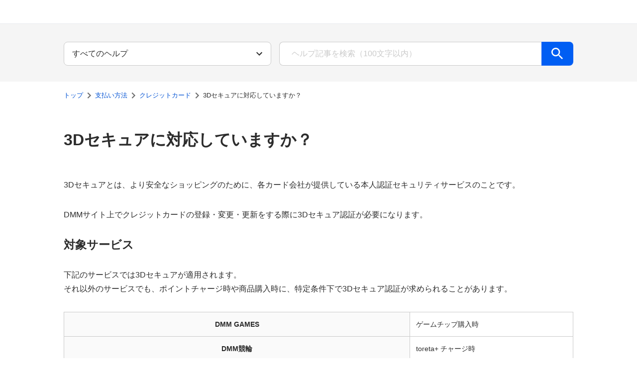

--- FILE ---
content_type: text/html; charset=utf-8
request_url: https://support.dmm.com/payment/article/11107
body_size: 12779
content:
<!DOCTYPE html><html><head><meta charSet="utf-8"/><meta name="viewport" content="width=device-width, initial-scale=1.0"/><title>3Dセキュアに対応していますか？ 支払い方法 DMMヘルプセンター</title><link rel="canonical" href="https://support.dmm.com/payment/article/11107"/><link rel="shortcut icon" href="/favicon.ico"/><meta name="next-head-count" content="5"/><link rel="preload" href="/_next/static/css/20523d33807587e0.css" as="style"/><link rel="stylesheet" href="/_next/static/css/20523d33807587e0.css" data-n-g=""/><noscript data-n-css=""></noscript><script defer="" nomodule="" src="/_next/static/chunks/polyfills-42372ed130431b0a.js"></script><script src="/_next/static/chunks/webpack-575d6a65205c0a21.js" defer=""></script><script src="/_next/static/chunks/framework-6d28727e634f0245.js" defer=""></script><script src="/_next/static/chunks/main-13e4460bbee117b0.js" defer=""></script><script src="/_next/static/chunks/pages/_app-29c4935ad4c3a28e.js" defer=""></script><script src="/_next/static/chunks/966-7a000369845eb8a9.js" defer=""></script><script src="/_next/static/chunks/577-749a4f08bcb56129.js" defer=""></script><script src="/_next/static/chunks/330-1b6e29f39d1b85d3.js" defer=""></script><script src="/_next/static/chunks/996-39dcc6eb8c768e8e.js" defer=""></script><script src="/_next/static/chunks/36-5abf9dc156ed9f95.js" defer=""></script><script src="/_next/static/chunks/187-f137ca9ed7ff8606.js" defer=""></script><script src="/_next/static/chunks/pages/%5Bcategory%5D/article/%5BarticleId%5D-c1323b43d00f25f5.js" defer=""></script><script src="/_next/static/NtIYAHn1C-rGy36DN7U00/_buildManifest.js" defer=""></script><script src="/_next/static/NtIYAHn1C-rGy36DN7U00/_ssgManifest.js" defer=""></script></head><body><noscript><iframe src="https://www.googletagmanager.com/ns.html?id=GTM-PLC9LTZ" height="0" width="0" style="display:none;visibility:hidden"></iframe></noscript><div id="__next"><div id=":R16:"><style>div[id=":R16:"]{--turtle-borderRadius-small:0.25rem;--turtle-borderRadius-medium:0.5rem;--turtle-borderRadius-large:0.75rem;--turtle-borderRadius-circle:9999px;--turtle-breakpoints-values-xxs:0;--turtle-breakpoints-values-xs:400;--turtle-breakpoints-values-sm:736;--turtle-breakpoints-values-md:1040;--turtle-breakpoints-values-lg:1312;--turtle-breakpoints-values-xl:1632;--turtle-palette-gray-50:#FFFFFF;--turtle-palette-gray-75:#FAFAFA;--turtle-palette-gray-100:#F5F5F5;--turtle-palette-gray-200:#EAEAEA;--turtle-palette-gray-300:#E1E1E1;--turtle-palette-gray-400:#CACACA;--turtle-palette-gray-500:#B3B3B3;--turtle-palette-gray-600:#8E8E8E;--turtle-palette-gray-700:#6E6E6E;--turtle-palette-gray-800:#4B4B4B;--turtle-palette-gray-900:#2C2C2C;--turtle-palette-yellow-100:#FDFFC7;--turtle-palette-yellow-200:#FFEA80;--turtle-palette-yellow-300:#FFD761;--turtle-palette-yellow-400:#FFC847;--turtle-palette-yellow-500:#FBBB28;--turtle-palette-yellow-600:#E3A30D;--turtle-palette-yellow-700:#B38019;--turtle-palette-yellow-800:#815C18;--turtle-palette-yellow-900:#74501B;--turtle-palette-red-100:#FAE6EA;--turtle-palette-red-200:#F3D0D8;--turtle-palette-red-300:#E7ABBA;--turtle-palette-red-400:#D77D96;--turtle-palette-red-500:#C55073;--turtle-palette-red-600:#B42F5A;--turtle-palette-red-700:#A81A4C;--turtle-palette-red-800:#8F0539;--turtle-palette-red-900:#75012F;--turtle-palette-blue-100:#EBF3FF;--turtle-palette-blue-200:#C3D9FF;--turtle-palette-blue-300:#94BCFF;--turtle-palette-blue-400:#609EFF;--turtle-palette-blue-500:#448CFF;--turtle-palette-blue-600:#1871FF;--turtle-palette-blue-700:#005EF3;--turtle-palette-blue-800:#0052D4;--turtle-palette-blue-900:#0046B4;--turtle-palette-green-100:#F0FFE3;--turtle-palette-green-200:#D2F9B4;--turtle-palette-green-300:#A9EA80;--turtle-palette-green-400:#77CF4F;--turtle-palette-green-500:#42AB28;--turtle-palette-green-600:#158511;--turtle-palette-green-700:#056815;--turtle-palette-green-800:#015722;--turtle-palette-green-900:#005230;--turtle-palette-violet-100:#EDE5FF;--turtle-palette-violet-200:#E3D7FE;--turtle-palette-violet-300:#CEB8F9;--turtle-palette-violet-400:#BA9FF4;--turtle-palette-violet-500:#A684F1;--turtle-palette-violet-600:#8763E9;--turtle-palette-violet-700:#6541C8;--turtle-palette-violet-800:#502EB8;--turtle-palette-violet-900:#3C24A8;--turtle-palette-pink-100:#FEE6F8;--turtle-palette-pink-200:#FDC9F0;--turtle-palette-pink-300:#F7A6E4;--turtle-palette-pink-400:#F17FD8;--turtle-palette-pink-500:#E25AC8;--turtle-palette-pink-600:#CF3FB5;--turtle-palette-pink-700:#BA2CA2;--turtle-palette-pink-800:#A01C8B;--turtle-palette-pink-900:#840B6F;--turtle-palette-orange-100:#FFEDDC;--turtle-palette-orange-200:#FCDDC4;--turtle-palette-orange-300:#FAB180;--turtle-palette-orange-400:#FA965C;--turtle-palette-orange-500:#F27836;--turtle-palette-orange-600:#DE601B;--turtle-palette-orange-700:#D15715;--turtle-palette-orange-800:#AE410A;--turtle-palette-orange-900:#943505;--turtle-palette-backgroundColor-primaryBackground:#F5F5F5;--turtle-palette-backgroundColor-secondaryBackground:#EAEAEA;--turtle-palette-backgroundColor-tertiaryBackground:#E1E1E1;--turtle-palette-onBackgroundColor-highEmphasis:#2C2C2C;--turtle-palette-onBackgroundColor-mediumEmphasis:#4B4B4B;--turtle-palette-onBackgroundColor-lowEmphasis:#6E6E6E;--turtle-palette-onBackgroundColor-disabled:#B3B3B3;--turtle-palette-surfaceColor-primarySurface:#FFFFFF;--turtle-palette-surfaceColor-secondarySurface:#FAFAFA;--turtle-palette-surfaceColor-tertiarySurface:#F5F5F5;--turtle-palette-onSurfaceColor-highEmphasis:#2C2C2C;--turtle-palette-onSurfaceColor-mediumEmphasis:#4B4B4B;--turtle-palette-onSurfaceColor-lowEmphasis:#6E6E6E;--turtle-palette-onSurfaceColor-placeholder:#CACACA;--turtle-palette-dividerColor-divider:#8E8E8E;--turtle-palette-dividerColor-subDivider:#E1E1E1;--turtle-palette-borderColor-border:#CACACA;--turtle-palette-primaryKeyColors-main:#005EF3;--turtle-palette-primaryKeyColors-light:#609EFF;--turtle-palette-primaryKeyColors-dark:#0052D4;--turtle-palette-primaryKeyColors-contrast:#FFFFFF;--turtle-palette-secondaryKeyColors-main:#FFC847;--turtle-palette-secondaryKeyColors-light:#FFD761;--turtle-palette-secondaryKeyColors-dark:#815C18;--turtle-palette-secondaryKeyColors-contrast:#2C2C2C;--turtle-palette-interactiveColors-main:#0052D4;--turtle-palette-interactiveColors-light:#448CFF;--turtle-palette-interactiveColors-dark:#0046B4;--turtle-palette-interactiveColors-contrast:#FFFFFF;--turtle-palette-interactiveColors-border:#0052D4;--turtle-palette-interactiveColors-background:#e5edfa;--turtle-palette-interactiveColors-link:#0052D4;--turtle-palette-interactiveColors-linkVisited:#6541C8;--turtle-palette-errorColors-main:#B42F5A;--turtle-palette-errorColors-light:#C55073;--turtle-palette-errorColors-dark:#8F0539;--turtle-palette-errorColors-contrast:#FFFFFF;--turtle-palette-errorColors-border:#B42F5A;--turtle-palette-errorColors-background:#f7eaee;--turtle-palette-successColors-main:#158511;--turtle-palette-successColors-light:#42AB28;--turtle-palette-successColors-dark:#056815;--turtle-palette-successColors-contrast:#FFFFFF;--turtle-palette-successColors-border:#158511;--turtle-palette-successColors-background:#e7f2e7;--turtle-palette-warningColors-main:#B38019;--turtle-palette-warningColors-light:#E3A30D;--turtle-palette-warningColors-dark:#815C18;--turtle-palette-warningColors-contrast:#FFFFFF;--turtle-palette-warningColors-border:#B38019;--turtle-palette-warningColors-background:#fff9ec;--turtle-palette-state-disabled-opacity:0.5;--turtle-palette-state-disabled-cursor:not-allowed;--turtle-spacing-small-1:calc(0.25 * 0.5rem);--turtle-spacing-small-2:calc(0.5 * 0.5rem);--turtle-spacing-small-3:calc(1 * 0.5rem);--turtle-spacing-small-4:calc(1.5 * 0.5rem);--turtle-spacing-small-5:calc(2 * 0.5rem);--turtle-spacing-medium-1:calc(3 * 0.5rem);--turtle-spacing-medium-2:calc(4 * 0.5rem);--turtle-spacing-medium-3:calc(5 * 0.5rem);--turtle-spacing-medium-4:calc(6 * 0.5rem);--turtle-spacing-medium-5:calc(7 * 0.5rem);--turtle-spacing-medium-6:calc(8 * 0.5rem);--turtle-spacing-large-1:calc(10 * 0.5rem);--turtle-spacing-large-2:calc(12 * 0.5rem);--turtle-spacing-large-3:calc(14 * 0.5rem);--turtle-spacing-large-4:calc(16 * 0.5rem);--turtle-spacing-large-5:calc(18 * 0.5rem);--turtle-spacing-large-6:calc(20 * 0.5rem);--turtle-typography-heading1-lineHeight:1.3;--turtle-typography-heading1-fontWeight:600;--turtle-typography-heading1-fontSize:calc( 2.027 * clamp(1rem / 1.125, 0.55rem + 1vw, 1rem));--turtle-typography-heading1-fontFamily:"Helvetica Neue", Arial, "Hiragino Kaku Gothic ProN", "Hiragino Sans", Meiryo, sans-serif;--turtle-typography-heading2-lineHeight:1.3;--turtle-typography-heading2-fontWeight:600;--turtle-typography-heading2-fontSize:calc( 1.802 * clamp(1rem / 1.125, 0.55rem + 1vw, 1rem));--turtle-typography-heading2-fontFamily:"Helvetica Neue", Arial, "Hiragino Kaku Gothic ProN", "Hiragino Sans", Meiryo, sans-serif;--turtle-typography-heading3-lineHeight:1.3;--turtle-typography-heading3-fontWeight:600;--turtle-typography-heading3-fontSize:calc( 1.602 * clamp(1rem / 1.125, 0.55rem + 1vw, 1rem));--turtle-typography-heading3-fontFamily:"Helvetica Neue", Arial, "Hiragino Kaku Gothic ProN", "Hiragino Sans", Meiryo, sans-serif;--turtle-typography-heading4-lineHeight:1.3;--turtle-typography-heading4-fontWeight:600;--turtle-typography-heading4-fontSize:calc( 1.424 * clamp(1rem / 1.125, 0.55rem + 1vw, 1rem));--turtle-typography-heading4-fontFamily:"Helvetica Neue", Arial, "Hiragino Kaku Gothic ProN", "Hiragino Sans", Meiryo, sans-serif;--turtle-typography-heading5-lineHeight:1.3;--turtle-typography-heading5-fontWeight:600;--turtle-typography-heading5-fontSize:calc( 1.266 * clamp(1rem / 1.125, 0.55rem + 1vw, 1rem));--turtle-typography-heading5-fontFamily:"Helvetica Neue", Arial, "Hiragino Kaku Gothic ProN", "Hiragino Sans", Meiryo, sans-serif;--turtle-typography-heading6-lineHeight:1.3;--turtle-typography-heading6-fontWeight:600;--turtle-typography-heading6-fontSize:calc( 1.125 * clamp(1rem / 1.125, 0.55rem + 1vw, 1rem));--turtle-typography-heading6-fontFamily:"Helvetica Neue", Arial, "Hiragino Kaku Gothic ProN", "Hiragino Sans", Meiryo, sans-serif;--turtle-typography-body1-lineHeight:1.75;--turtle-typography-body1-fontWeight:400;--turtle-typography-body1-fontSize:calc( 1 * clamp(1rem / 1.125, 0.55rem + 1vw, 1rem));--turtle-typography-body1-fontFamily:"Helvetica Neue", Arial, "Hiragino Kaku Gothic ProN", "Hiragino Sans", Meiryo, sans-serif;--turtle-typography-body2-lineHeight:1.75;--turtle-typography-body2-fontWeight:400;--turtle-typography-body2-fontSize:calc( 0.889 * clamp(1rem / 1.125, 0.55rem + 1vw, 1rem));--turtle-typography-body2-fontFamily:"Helvetica Neue", Arial, "Hiragino Kaku Gothic ProN", "Hiragino Sans", Meiryo, sans-serif;--turtle-typography-body3-lineHeight:1.75;--turtle-typography-body3-fontWeight:400;--turtle-typography-body3-fontSize:calc( 0.79 * clamp(1rem / 1.125, 0.55rem + 1vw, 1rem));--turtle-typography-body3-fontFamily:"Helvetica Neue", Arial, "Hiragino Kaku Gothic ProN", "Hiragino Sans", Meiryo, sans-serif;--turtle-typography-body4-lineHeight:1.75;--turtle-typography-body4-fontWeight:400;--turtle-typography-body4-fontSize:calc( 0.702 * clamp(1rem / 1.125, 0.55rem + 1vw, 1rem));--turtle-typography-body4-fontFamily:"Helvetica Neue", Arial, "Hiragino Kaku Gothic ProN", "Hiragino Sans", Meiryo, sans-serif;--turtle-typography-body5-lineHeight:1.75;--turtle-typography-body5-fontWeight:400;--turtle-typography-body5-fontSize:calc( 0.624 * clamp(1rem / 1.125, 0.55rem + 1vw, 1rem));--turtle-typography-body5-fontFamily:"Helvetica Neue", Arial, "Hiragino Kaku Gothic ProN", "Hiragino Sans", Meiryo, sans-serif;--turtle-typography-buttonText-lineHeight:1;--turtle-typography-buttonText-fontWeight:600;--turtle-typography-buttonText-fontSize:calc( 1 * clamp(1rem / 1.125, 0.55rem + 1vw, 1rem));--turtle-typography-buttonText-fontFamily:"Helvetica Neue", Arial, "Hiragino Kaku Gothic ProN", "Hiragino Sans", Meiryo, sans-serif;--turtle-typography-label-lineHeight:1.5;--turtle-typography-label-fontWeight:600;--turtle-typography-label-fontSize:calc( 0.702 * clamp(1rem / 1.125, 0.55rem + 1vw, 1rem));--turtle-typography-label-fontFamily:"Helvetica Neue", Arial, "Hiragino Kaku Gothic ProN", "Hiragino Sans", Meiryo, sans-serif;--turtle-typography-global-fontSizes-10:0.624rem;--turtle-typography-global-fontSizes-20:0.702rem;--turtle-typography-global-fontSizes-30:0.79rem;--turtle-typography-global-fontSizes-40:0.889rem;--turtle-typography-global-fontSizes-50:1rem;--turtle-typography-global-fontSizes-60:1.125rem;--turtle-typography-global-fontSizes-70:1.266rem;--turtle-typography-global-fontSizes-80:1.424rem;--turtle-typography-global-fontSizes-90:1.602rem;--turtle-typography-global-fontSizes-100:1.802rem;--turtle-typography-global-fontSizes-110:2.027rem;--turtle-typography-global-fontSizes-120:2.281rem;--turtle-typography-global-fontSizes-130:2.566rem;--turtle-typography-global-fontSizes-140:2.887rem;--turtle-typography-global-fontSizes-150:3.247rem;--turtle-typography-global-lineHeights-100:1;--turtle-typography-global-lineHeights-130:1.3;--turtle-typography-global-lineHeights-150:1.5;--turtle-typography-global-lineHeights-175:1.75;--turtle-typography-global-lineHeights-body:1.75;--turtle-typography-global-lineHeights-heading:1.3;--turtle-typography-global-lineHeights-buttonText:1;--turtle-typography-global-lineHeights-label:1.5;--turtle-typography-global-fontWeights-100:100;--turtle-typography-global-fontWeights-200:200;--turtle-typography-global-fontWeights-300:300;--turtle-typography-global-fontWeights-400:400;--turtle-typography-global-fontWeights-500:500;--turtle-typography-global-fontWeights-600:600;--turtle-typography-global-fontWeights-700:700;--turtle-typography-global-fontWeights-800:800;--turtle-typography-global-fontWeights-900:900;--turtle-typography-global-fontWeights-bold:700;--turtle-typography-global-fontWeights-normal:400;--turtle-typography-global-fontFamily:"Helvetica Neue", Arial, "Hiragino Kaku Gothic ProN", "Hiragino Sans", Meiryo, sans-serif;--turtle-zIndex-100:1000;--turtle-zIndex-200:1100;--turtle-zIndex-300:1200;--turtle-zIndex-400:1300;--turtle-zIndex-500:1400;--turtle-zIndex-600:1500;--turtle-zIndex-700:1600;--turtle-zIndex-800:1700;--turtle-zIndex-900:1800;--turtle-zIndex-1000:1900;--turtle-zIndex-9999:99999;--turtle-zIndex-tooltip:1900;--turtle-zIndex-snackbar:1700;--turtle-zIndex-modal:1500;--turtle-zIndex-drawer:1300;--turtle-zIndex-header:1200;--turtle-zIndex-fab:1000;}</style><style data-emotion="css 4qj2av">.css-4qj2av{display:grid;grid-template-rows:auto 1fr auto;grid-template-columns:100%;min-height:100vh;min-height:100dvh;}</style><div class="turtle-component turtle-DmmNavi css-4qj2av"><style data-emotion="css 1s45jmn">.css-1s45jmn{display:-webkit-box;display:-webkit-flex;display:-ms-flexbox;display:flex;-webkit-box-pack:left;-ms-flex-pack:left;-webkit-justify-content:left;justify-content:left;-webkit-align-items:center;-webkit-box-align:center;-ms-flex-align:center;align-items:center;width:100%;height:48px;box-sizing:border-box;padding-left:15px;background-color:#fff;border-bottom-style:solid;border-bottom-width:1px;border-bottom-color:#e9ebef;}@media only screen and (max-width: 1039px){.css-1s45jmn{min-width:auto;padding-left:10px;height:45px;border-bottom-color:#f7f7f7;}}</style><header class="css-1s45jmn"><a href="https://www.dmm.com/"><style data-emotion="css ylijxt">.css-ylijxt{display:-webkit-box;display:-webkit-flex;display:-ms-flexbox;display:flex;width:92px;height:28px;}@media only screen and (max-width: 1039px){.css-ylijxt{width:79px;height:24px;}}</style><div class="css-ylijxt"><svg xmlns="http://www.w3.org/2000/svg" viewBox="0 0 184 56"><path fill-rule="evenodd" d="M118.581 41.24a2.72 2.72 0 0 1-.787 1.988 2.786 2.786 0 0 1-3.905 0 2.7 2.7 0 0 1-.8-1.988 2.744 2.744 0 1 1 5.492 0m16.219-9.819a6.3 6.3 0 0 0-1.375-.618 4.7 4.7 0 0 0-1.332-.2 3.44 3.44 0 0 0-2.753 1.197 4.78 4.78 0 0 0-1.021 3.218 4.75 4.75 0 0 0 1.032 3.269 3.7 3.7 0 0 0 2.918 1.161 3.9 3.9 0 0 0 1.33-.227 4 4 0 0 0 1.2-.7v4.539a7.6 7.6 0 0 1-1.961.737 10 10 0 0 1-2.164.23 7.93 7.93 0 0 1-6.067-2.393 9.15 9.15 0 0 1-2.25-6.529 9.11 9.11 0 0 1 2.262-6.516 7.92 7.92 0 0 1 6.055-2.405 12.6 12.6 0 0 1 4.125.676zm19.718 3.684a8.9 8.9 0 0 1-2.354 6.517 9.4 9.4 0 0 1-12.56 0 8.95 8.95 0 0 1-2.333-6.517 8.95 8.95 0 0 1 2.333-6.516 9.4 9.4 0 0 1 12.569.01 8.94 8.94 0 0 1 2.343 6.506zm-8.634 4.774a2.66 2.66 0 0 0 2.345-1.249 6.43 6.43 0 0 0 .83-3.563 6.4 6.4 0 0 0-.83-3.539 2.82 2.82 0 0 0-4.68-.011 6.43 6.43 0 0 0-.819 3.551 6.47 6.47 0 0 0 .819 3.572 2.64 2.64 0 0 0 2.333 1.239zm11.673 4.148V26.564h5.255v2.7a7.1 7.1 0 0 1 2.4-2.166 6.3 6.3 0 0 1 2.988-.7 4.67 4.67 0 0 1 2.716.723 3.54 3.54 0 0 1 1.4 2.145 8.4 8.4 0 0 1 2.519-2.166 6 6 0 0 1 2.854-.7 3.51 3.51 0 0 1 3.136 1.313q.894 1.31.893 5.421v10.9h-5.58V33.452a4 4 0 0 0-.379-2.065 1.44 1.44 0 0 0-1.3-.568 1.87 1.87 0 0 0-1.585.621 3.84 3.84 0 0 0-.471 2.226v10.361h-5.527V33.452a4.04 4.04 0 0 0-.389-2.065 1.41 1.41 0 0 0-1.287-.609 1.9 1.9 0 0 0-1.626.662 3.84 3.84 0 0 0-.491 2.226v10.361zm-54.575-32.054H91.645l-4.219 15.076-4.676-15.076h-10.5l-3.172 16.461-2.943-16.461H54.8l-4.222 15.076L45.9 11.973H35.4l-2.366 12.344c-1.779-7.864-8.97-12.344-19.8-12.344H0v32.054h16.037c5.15 0 10.915-1.618 14.356-5.94l-1.139 5.94h11.213l2.312-13.453 3.928 13.453h8.768l3.345-13.38 2.037 13.38h16.459l2.311-13.453 3.925 13.453h8.77l3.343-13.38 2.035 13.38h11.047zM14.129 32.907v-9.99c2.425 0 6.111.109 6.111 4.974.001 4.973-3.545 5.016-6.111 5.016"></path></svg></div></a></header><div class="turtle-DmmNavi_main"><style data-emotion="css 10klw3m">.css-10klw3m{height:100%;}</style><main class="turtle-LayoutWithNavi css-10klw3m"><style data-emotion="css 84tv55">.css-84tv55{height:100%;box-sizing:border-box;font-family:'Hiragino Kaku Gothic ProN','ヒラギノ角ゴ ProN W4',sans-serif;}</style><div class="turtle-LayoutWithNavi_wrapper css-84tv55"><style data-emotion="css-global 1522fuy">ul{list-style:none;margin:0;padding:0;}ol{margin:0;padding:0;}h1,h2,h3,h4{font-weight:400;}header img,footer img{max-width:unset;display:-webkit-box;display:-webkit-unset;display:-ms-unsetbox;display:unset;}</style><style data-emotion="css 1198uq6">.css-1198uq6{background:#F5F5F5;padding:calc(4 * 0.5rem) 0px;color:#2C2C2C;}</style><div class="css-1198uq6"><div><style data-emotion="css bjjtl">.css-bjjtl{margin:0 auto;max-width:1632px;}@media only screen and (max-width: 1631px){.css-bjjtl{max-width:1312px;}}@media only screen and (max-width: 1311px){.css-bjjtl{max-width:1040px;}}@media only screen and (max-width: 1039px){.css-bjjtl{max-width:736px;}}@media only screen and (max-width: 735px){.css-bjjtl{max-width:100vw;}}@media only screen and (max-width: 399px){.css-bjjtl{max-width:100vw;}}</style><div class="css-bjjtl"><style data-emotion="css 1y9ewx5">.css-1y9ewx5{box-sizing:border-box;display:-webkit-box;display:-webkit-flex;display:-ms-flexbox;display:flex;-webkit-box-flex-wrap:wrap;-webkit-flex-wrap:wrap;-ms-flex-wrap:wrap;flex-wrap:wrap;width:100%;-webkit-flex-direction:row;-ms-flex-direction:row;flex-direction:row;margin-top:calc(-1 * 16px);-webkit-box-pack:center;-ms-flex-pack:center;-webkit-justify-content:center;justify-content:center;}.css-1y9ewx5>.MuiGrid-item{padding-top:16px;}</style><div class="MuiGrid-root MuiGrid-container css-1y9ewx5"><style data-emotion="css ssv6ms">.css-ssv6ms{box-sizing:border-box;margin:0;-webkit-flex-direction:row;-ms-flex-direction:row;flex-direction:row;-webkit-flex-basis:100%;-ms-flex-preferred-size:100%;flex-basis:100%;-webkit-box-flex:0;-webkit-flex-grow:0;-ms-flex-positive:0;flex-grow:0;max-width:100%;}@media (min-width:400px){.css-ssv6ms{-webkit-flex-basis:100%;-ms-flex-preferred-size:100%;flex-basis:100%;-webkit-box-flex:0;-webkit-flex-grow:0;-ms-flex-positive:0;flex-grow:0;max-width:100%;}}@media (min-width:736px){.css-ssv6ms{-webkit-flex-basis:83.333333%;-ms-flex-preferred-size:83.333333%;flex-basis:83.333333%;-webkit-box-flex:0;-webkit-flex-grow:0;-ms-flex-positive:0;flex-grow:0;max-width:83.333333%;}}@media (min-width:1040px){.css-ssv6ms{-webkit-flex-basis:41.666667%;-ms-flex-preferred-size:41.666667%;flex-basis:41.666667%;-webkit-box-flex:0;-webkit-flex-grow:0;-ms-flex-positive:0;flex-grow:0;max-width:41.666667%;}}@media (min-width:1312px){.css-ssv6ms{-webkit-flex-basis:33.333333%;-ms-flex-preferred-size:33.333333%;flex-basis:33.333333%;-webkit-box-flex:0;-webkit-flex-grow:0;-ms-flex-positive:0;flex-grow:0;max-width:33.333333%;}}@media (min-width:1632px){.css-ssv6ms{-webkit-flex-basis:25%;-ms-flex-preferred-size:25%;flex-basis:25%;-webkit-box-flex:0;-webkit-flex-grow:0;-ms-flex-positive:0;flex-grow:0;max-width:25%;}}</style><div class="MuiGrid-root MuiGrid-item MuiGrid-grid-xxs-12 MuiGrid-grid-sm-10 MuiGrid-grid-md-5 MuiGrid-grid-lg-4 MuiGrid-grid-xl-3 css-ssv6ms"><style data-emotion="css oyhu2r">.css-oyhu2r{padding:0 calc(2 * 0.5rem);}@media only screen and (max-width: 1311px){.css-oyhu2r{padding:0 calc(1 * 0.5rem);}}</style><div class="css-oyhu2r"><div><style data-emotion="css 1r3srsi">.css-1r3srsi select{height:48px;border-radius:8px;-webkit-appearance:none;-moz-appearance:none;-ms-appearance:none;appearance:none;overflow:hidden;text-overflow:ellipsis;}@media only screen and (max-width: 1039px){.css-1r3srsi select{line-height:1.75;font-weight:400;font-size:calc( 0.889 * clamp(1rem / 1.125, 0.55rem + 1vw, 1rem));font-family:"Helvetica Neue",Arial,"Hiragino Kaku Gothic ProN","Hiragino Sans",Meiryo,sans-serif;}}</style><div class="turtle-component turtle-Select css-1r3srsi"><style data-emotion="css j49ijm">.css-j49ijm{position:relative;margin-top:calc(0.5 * 0.5rem);width:100%;border-radius:0.25rem;}</style><div class="turtle-Select_selectWrapper css-j49ijm"><style data-emotion="css l6orjn">.css-l6orjn{line-height:1.75;font-weight:400;font-size:calc( 1 * clamp(1rem / 1.125, 0.55rem + 1vw, 1rem));font-family:"Helvetica Neue",Arial,"Hiragino Kaku Gothic ProN","Hiragino Sans",Meiryo,sans-serif;color:#2C2C2C;width:100%;height:40px;border:1px solid #CACACA;box-sizing:border-box;padding:0 calc(1.5 * 0.5rem);border-radius:0.25rem;margin-top:calc(0.5 * 0.5rem);background-color:#FFFFFF;-webkit-appearance:none;-moz-appearance:none;-ms-appearance:none;appearance:none;margin-top:0px;padding:0 calc(5 * 0.5rem) 0 calc(2 * 0.5rem);}.css-l6orjn::-webkit-input-placeholder{color:#CACACA;}.css-l6orjn::-moz-placeholder{color:#CACACA;}.css-l6orjn:-ms-input-placeholder{color:#CACACA;}.css-l6orjn::placeholder{color:#CACACA;}.css-l6orjn.turtle-TextField-error{border:1px solid #B42F5A;background-color:#f7eaee;}.css-l6orjn.turtle-TextField-disabled{opacity:0.5;cursor:not-allowed;}.css-l6orjn.turtle-Select-error{border:1px solid #B42F5A;background-color:#f7eaee;}.css-l6orjn.turtle-Select-disabled{opacity:0.5;cursor:not-allowed;}.css-l6orjn::-ms-expand{display:none;}</style><select class="turtle-Select_select css-l6orjn" id="search-filter"><option value="" selected="">すべてのヘルプ</option></select><style data-emotion="css 1876oqo">.css-1876oqo{pointer-events:none;position:absolute;width:24px;height:24px;right:calc(1.5 * 0.5rem);top:50%;-webkit-transform:translateY(-50%);-moz-transform:translateY(-50%);-ms-transform:translateY(-50%);transform:translateY(-50%);color:#2C2C2C;}.css-1876oqo.turtle-Select-disabled{opacity:0.5;cursor:not-allowed;}</style><style data-emotion="css 181a6oe">.css-181a6oe{-webkit-user-select:none;-moz-user-select:none;-ms-user-select:none;user-select:none;width:1em;height:1em;display:inline-block;-webkit-flex-shrink:0;-ms-flex-negative:0;flex-shrink:0;-webkit-transition:fill 200ms cubic-bezier(0.4, 0, 0.2, 1) 0ms;transition:fill 200ms cubic-bezier(0.4, 0, 0.2, 1) 0ms;fill:currentColor;font-size:1.5rem;pointer-events:none;position:absolute;width:24px;height:24px;right:calc(1.5 * 0.5rem);top:50%;-webkit-transform:translateY(-50%);-moz-transform:translateY(-50%);-ms-transform:translateY(-50%);transform:translateY(-50%);color:#2C2C2C;}.css-181a6oe.turtle-Select-disabled{opacity:0.5;cursor:not-allowed;}</style><svg class="MuiSvgIcon-root MuiSvgIcon-fontSizeMedium turtle-Select_select_icon css-181a6oe" focusable="false" aria-hidden="true" viewBox="0 0 24 24" data-testid="KeyboardArrowDownSharpIcon"><path d="M7.41 8.59 12 13.17l4.59-4.58L18 10l-6 6-6-6z"></path></svg></div></div></div></div></div><style data-emotion="css nreyc5">.css-nreyc5{box-sizing:border-box;margin:0;-webkit-flex-direction:row;-ms-flex-direction:row;flex-direction:row;-webkit-flex-basis:100%;-ms-flex-preferred-size:100%;flex-basis:100%;-webkit-box-flex:0;-webkit-flex-grow:0;-ms-flex-positive:0;flex-grow:0;max-width:100%;}@media (min-width:400px){.css-nreyc5{-webkit-flex-basis:100%;-ms-flex-preferred-size:100%;flex-basis:100%;-webkit-box-flex:0;-webkit-flex-grow:0;-ms-flex-positive:0;flex-grow:0;max-width:100%;}}@media (min-width:736px){.css-nreyc5{-webkit-flex-basis:83.333333%;-ms-flex-preferred-size:83.333333%;flex-basis:83.333333%;-webkit-box-flex:0;-webkit-flex-grow:0;-ms-flex-positive:0;flex-grow:0;max-width:83.333333%;}}@media (min-width:1040px){.css-nreyc5{-webkit-flex-basis:58.333333%;-ms-flex-preferred-size:58.333333%;flex-basis:58.333333%;-webkit-box-flex:0;-webkit-flex-grow:0;-ms-flex-positive:0;flex-grow:0;max-width:58.333333%;}}@media (min-width:1312px){.css-nreyc5{-webkit-flex-basis:50%;-ms-flex-preferred-size:50%;flex-basis:50%;-webkit-box-flex:0;-webkit-flex-grow:0;-ms-flex-positive:0;flex-grow:0;max-width:50%;}}@media (min-width:1632px){.css-nreyc5{-webkit-flex-basis:41.666667%;-ms-flex-preferred-size:41.666667%;flex-basis:41.666667%;-webkit-box-flex:0;-webkit-flex-grow:0;-ms-flex-positive:0;flex-grow:0;max-width:41.666667%;}}</style><div class="MuiGrid-root MuiGrid-item MuiGrid-grid-xxs-12 MuiGrid-grid-sm-10 MuiGrid-grid-md-7 MuiGrid-grid-lg-6 MuiGrid-grid-xl-5 css-nreyc5"><div class="css-oyhu2r"><style data-emotion="css zjik7">.css-zjik7{display:-webkit-box;display:-webkit-flex;display:-ms-flexbox;display:flex;}</style><form class="css-zjik7"><style data-emotion="css mmrvay">.css-mmrvay{width:100%;}.css-mmrvay .turtle-TextField_inputWrapper{height:48px;border-width:1px 0px 1px 1px;border-radius:8px 0px 0px 8px;}@media only screen and (max-width: 1039px){.css-mmrvay .turtle-TextField_inputWrapper{line-height:1.75;font-weight:400;font-size:calc( 0.889 * clamp(1rem / 1.125, 0.55rem + 1vw, 1rem));font-family:"Helvetica Neue",Arial,"Hiragino Kaku Gothic ProN","Hiragino Sans",Meiryo,sans-serif;}}</style><div class="turtle-component turtle-TextField css-mmrvay"><style data-emotion="css 16k0fgn">.css-16k0fgn{line-height:1.75;font-weight:400;font-size:calc( 1 * clamp(1rem / 1.125, 0.55rem + 1vw, 1rem));font-family:"Helvetica Neue",Arial,"Hiragino Kaku Gothic ProN","Hiragino Sans",Meiryo,sans-serif;color:#2C2C2C;width:100%;height:40px;border:1px solid #CACACA;box-sizing:border-box;padding:0 calc(1.5 * 0.5rem);border-radius:0.25rem;margin-top:calc(0.5 * 0.5rem);background-color:#FFFFFF;display:-webkit-box;display:-webkit-flex;display:-ms-flexbox;display:flex;overflow:hidden;-webkit-align-items:center;-webkit-box-align:center;-ms-flex-align:center;align-items:center;width:100%;padding-inline:0;position:relative;}.css-16k0fgn::-webkit-input-placeholder{color:#CACACA;}.css-16k0fgn::-moz-placeholder{color:#CACACA;}.css-16k0fgn:-ms-input-placeholder{color:#CACACA;}.css-16k0fgn::placeholder{color:#CACACA;}.css-16k0fgn.turtle-TextField-error{border:1px solid #B42F5A;background-color:#f7eaee;}.css-16k0fgn.turtle-TextField-disabled{opacity:0.5;cursor:not-allowed;}.css-16k0fgn .turtle-TextField_leftIconWrapper,.css-16k0fgn .turtle-TextField_rightIconWrapper{display:-webkit-box;display:-webkit-flex;display:-ms-flexbox;display:flex;-webkit-align-items:center;-webkit-box-align:center;-ms-flex-align:center;align-items:center;}.css-16k0fgn .turtle-TextField_leftIconWrapper{margin-left:calc(1.5 * 0.5rem);position:absolute;left:0;}.css-16k0fgn .turtle-TextField_rightIconWrapper{margin-right:calc(1.5 * 0.5rem);position:absolute;right:0;}.css-16k0fgn:has(.turtle-TextField_input.turtle-TextField-error){border:1px solid #B42F5A;background-color:#f7eaee;}.css-16k0fgn:focus-within{outline:auto;outline:auto -webkit-focus-ring-color;}</style><style data-emotion="css 1v0xfbb">.css-1v0xfbb{line-height:1.75;font-weight:400;font-size:calc( 1 * clamp(1rem / 1.125, 0.55rem + 1vw, 1rem));font-family:"Helvetica Neue",Arial,"Hiragino Kaku Gothic ProN","Hiragino Sans",Meiryo,sans-serif;color:#2C2C2C;width:100%;height:40px;border:1px solid #CACACA;box-sizing:border-box;padding:0 calc(1.5 * 0.5rem);border-radius:0.25rem;margin-top:calc(0.5 * 0.5rem);background-color:#FFFFFF;display:-webkit-box;display:-webkit-flex;display:-ms-flexbox;display:flex;overflow:hidden;-webkit-align-items:center;-webkit-box-align:center;-ms-flex-align:center;align-items:center;width:100%;padding-inline:0;position:relative;}.css-1v0xfbb::-webkit-input-placeholder{color:#CACACA;}.css-1v0xfbb::-moz-placeholder{color:#CACACA;}.css-1v0xfbb:-ms-input-placeholder{color:#CACACA;}.css-1v0xfbb::placeholder{color:#CACACA;}.css-1v0xfbb.turtle-TextField-error{border:1px solid #B42F5A;background-color:#f7eaee;}.css-1v0xfbb.turtle-TextField-disabled{opacity:0.5;cursor:not-allowed;}.css-1v0xfbb .turtle-TextField_leftIconWrapper,.css-1v0xfbb .turtle-TextField_rightIconWrapper{display:-webkit-box;display:-webkit-flex;display:-ms-flexbox;display:flex;-webkit-align-items:center;-webkit-box-align:center;-ms-flex-align:center;align-items:center;}.css-1v0xfbb .turtle-TextField_leftIconWrapper{margin-left:calc(1.5 * 0.5rem);position:absolute;left:0;}.css-1v0xfbb .turtle-TextField_rightIconWrapper{margin-right:calc(1.5 * 0.5rem);position:absolute;right:0;}.css-1v0xfbb:has(.turtle-TextField_input.turtle-TextField-error){border:1px solid #B42F5A;background-color:#f7eaee;}.css-1v0xfbb:focus-within{outline:auto;outline:auto -webkit-focus-ring-color;}</style><div class="base-Input-root turtle-TextField_inputWrapper css-1v0xfbb"><style data-emotion="css 12t5a4e">.css-12t5a4e{font:inherit;color:inherit;-webkit-appearance:none;-moz-appearance:none;-ms-appearance:none;appearance:none;border:0;background:none;-webkit-box-flex:1;-webkit-flex-grow:1;-ms-flex-positive:1;flex-grow:1;height:100%;outline:none;padding:0 calc(1.5 * 0.5rem);}.css-12t5a4e::-ms-reveal{display:none;}.css-12t5a4e::-webkit-input-placeholder{color:#CACACA;}.css-12t5a4e::-moz-placeholder{color:#CACACA;}.css-12t5a4e:-ms-input-placeholder{color:#CACACA;}.css-12t5a4e::placeholder{color:#CACACA;}.css-12t5a4e.turtle-TextField-disabled{opacity:0.5;cursor:not-allowed;}</style><input class="base-Input-input turtle-TextField_input css-12t5a4e" id="search-box" placeholder="ヘルプ記事を検索（100文字以内）" type="text" value=""/></div></div><style data-emotion="css 1jyzxdv">.css-1jyzxdv{box-sizing:border-box;width:64px;height:48px;padding:0px;margin-top:calc(0.5 * 0.5rem);border:none;border-radius:0px 8px 8px 0px;color:#FFFFFF;background:#005EF3;display:-webkit-box;display:-webkit-flex;display:-ms-flexbox;display:flex;-webkit-box-pack:center;-ms-flex-pack:center;-webkit-justify-content:center;justify-content:center;-webkit-align-items:center;-webkit-box-align:center;-ms-flex-align:center;align-items:center;-webkit-flex-shrink:0;-ms-flex-negative:0;flex-shrink:0;cursor:pointer;}</style><button type="submit" class="css-1jyzxdv"><style data-emotion="css f3h0po">.css-f3h0po{line-height:1.3;font-weight:600;font-size:calc( 2.027 * clamp(1rem / 1.125, 0.55rem + 1vw, 1rem));font-family:"Helvetica Neue",Arial,"Hiragino Kaku Gothic ProN","Hiragino Sans",Meiryo,sans-serif;}</style><style data-emotion="css 1yx34hs">.css-1yx34hs{-webkit-user-select:none;-moz-user-select:none;-ms-user-select:none;user-select:none;width:1em;height:1em;display:inline-block;-webkit-flex-shrink:0;-ms-flex-negative:0;flex-shrink:0;-webkit-transition:fill 200ms cubic-bezier(0.4, 0, 0.2, 1) 0ms;transition:fill 200ms cubic-bezier(0.4, 0, 0.2, 1) 0ms;fill:currentColor;font-size:1.5rem;line-height:1.3;font-weight:600;font-size:calc( 2.027 * clamp(1rem / 1.125, 0.55rem + 1vw, 1rem));font-family:"Helvetica Neue",Arial,"Hiragino Kaku Gothic ProN","Hiragino Sans",Meiryo,sans-serif;}</style><svg class="MuiSvgIcon-root MuiSvgIcon-fontSizeMedium css-1yx34hs" focusable="false" aria-hidden="true" viewBox="0 0 24 24" data-testid="SearchRoundedIcon"><path d="M15.5 14h-.79l-.28-.27c1.2-1.4 1.82-3.31 1.48-5.34-.47-2.78-2.79-5-5.59-5.34-4.23-.52-7.79 3.04-7.27 7.27.34 2.8 2.56 5.12 5.34 5.59 2.03.34 3.94-.28 5.34-1.48l.27.28v.79l4.25 4.25c.41.41 1.08.41 1.49 0s.41-1.08 0-1.49zm-6 0C7.01 14 5 11.99 5 9.5S7.01 5 9.5 5 14 7.01 14 9.5 11.99 14 9.5 14"></path></svg></button></form></div></div></div></div></div></div><style data-emotion="css 1qsmciz">.css-1qsmciz{background:#FFFFFF;word-break:break-all;}</style><div class="css-1qsmciz"><div><style data-emotion="css b32ucf">.css-b32ucf{padding-top:calc(2 * 0.5rem);}</style><div class="css-b32ucf"><div class="css-bjjtl"><style data-emotion="css zj9b7a">.css-zj9b7a{box-sizing:border-box;display:-webkit-box;display:-webkit-flex;display:-ms-flexbox;display:flex;-webkit-box-flex-wrap:wrap;-webkit-flex-wrap:wrap;-ms-flex-wrap:wrap;flex-wrap:wrap;width:100%;-webkit-flex-direction:row;-ms-flex-direction:row;flex-direction:row;-webkit-box-pack:start;-ms-flex-pack:start;-webkit-justify-content:flex-start;justify-content:flex-start;display:block;}</style><div class="MuiGrid-root MuiGrid-container css-zj9b7a"><style data-emotion="css 1wxaqej">.css-1wxaqej{box-sizing:border-box;margin:0;-webkit-flex-direction:row;-ms-flex-direction:row;flex-direction:row;}</style><div class="MuiGrid-root MuiGrid-item css-1wxaqej"><div class="css-oyhu2r"><style data-emotion="css 1fdu0fa">.css-1fdu0fa{line-height:1.75;font-weight:400;font-size:calc( 0.79 * clamp(1rem / 1.125, 0.55rem + 1vw, 1rem));font-family:"Helvetica Neue",Arial,"Hiragino Kaku Gothic ProN","Hiragino Sans",Meiryo,sans-serif;display:block;}.css-1fdu0fa ol{list-style-type:none;margin:0;padding:0;}.css-1fdu0fa li{display:inline;}.css-1fdu0fa li:first-of-type svg{display:none;}.css-1fdu0fa svg{vertical-align:middle;font-size:1.9em;color:#6E6E6E;}.css-1fdu0fa a{-webkit-text-decoration:none;text-decoration:none;vertical-align:middle;}.css-1fdu0fa a:not([aria-current]){color:#0052D4;}.css-1fdu0fa a:not([aria-current]):hover{-webkit-text-decoration:underline;text-decoration:underline;color:color-mix(in srgb, #2C2C2C 15%, #0052D4);}.css-1fdu0fa a[aria-current]{color:#2C2C2C;}</style><nav aria-label="パンくずリスト" class="turtle-component turtle-Breadcrumbs css-1fdu0fa"><ol itemscope="" itemType="https://schema.org/BreadcrumbList"><li itemProp="itemListElement" itemscope="" itemType="https://schema.org/ListItem" class="turtle-Breadcrumbs_item"><style data-emotion="css q7mezt">.css-q7mezt{-webkit-user-select:none;-moz-user-select:none;-ms-user-select:none;user-select:none;width:1em;height:1em;display:inline-block;-webkit-flex-shrink:0;-ms-flex-negative:0;flex-shrink:0;-webkit-transition:fill 200ms cubic-bezier(0.4, 0, 0.2, 1) 0ms;transition:fill 200ms cubic-bezier(0.4, 0, 0.2, 1) 0ms;fill:currentColor;font-size:1.5rem;}</style><svg class="MuiSvgIcon-root MuiSvgIcon-fontSizeMedium turtle-Breadcrumbs_separator css-q7mezt" focusable="false" aria-hidden="true" viewBox="0 0 24 24" data-testid="KeyboardArrowRightSharpIcon"><path d="M8.59 16.59 13.17 12 8.59 7.41 10 6l6 6-6 6z"></path></svg><a itemProp="item" href="/" class="turtle-Breadcrumbs_label "><span itemProp="name">トップ</span></a><meta itemProp="position" content="1"/></li><li itemProp="itemListElement" itemscope="" itemType="https://schema.org/ListItem" class="turtle-Breadcrumbs_item"><svg class="MuiSvgIcon-root MuiSvgIcon-fontSizeMedium turtle-Breadcrumbs_separator css-q7mezt" focusable="false" aria-hidden="true" viewBox="0 0 24 24" data-testid="KeyboardArrowRightSharpIcon"><path d="M8.59 16.59 13.17 12 8.59 7.41 10 6l6 6-6 6z"></path></svg><a itemProp="item" href="/payment" class="turtle-Breadcrumbs_label "><span itemProp="name">支払い方法</span></a><meta itemProp="position" content="2"/></li><li itemProp="itemListElement" itemscope="" itemType="https://schema.org/ListItem" class="turtle-Breadcrumbs_item"><svg class="MuiSvgIcon-root MuiSvgIcon-fontSizeMedium turtle-Breadcrumbs_separator css-q7mezt" focusable="false" aria-hidden="true" viewBox="0 0 24 24" data-testid="KeyboardArrowRightSharpIcon"><path d="M8.59 16.59 13.17 12 8.59 7.41 10 6l6 6-6 6z"></path></svg><a itemProp="item" href="/payment/subcategory/21" class="turtle-Breadcrumbs_label "><span itemProp="name">クレジットカード</span></a><meta itemProp="position" content="3"/></li><li itemProp="itemListElement" itemscope="" itemType="https://schema.org/ListItem" class="turtle-Breadcrumbs_item"><svg class="MuiSvgIcon-root MuiSvgIcon-fontSizeMedium turtle-Breadcrumbs_separator css-q7mezt" focusable="false" aria-hidden="true" viewBox="0 0 24 24" data-testid="KeyboardArrowRightSharpIcon"><path d="M8.59 16.59 13.17 12 8.59 7.41 10 6l6 6-6 6z"></path></svg><a itemProp="item" aria-current="true" href="#" class="turtle-Breadcrumbs_label "><span itemProp="name">3Dセキュアに対応していますか？</span></a><meta itemProp="position" content="4"/></li></ol></nav></div></div></div></div></div></div><style data-emotion="css syqyji">.css-syqyji{padding-top:calc(7 * 0.5rem);padding-bottom:calc(16 * 0.5rem);}</style><div class="css-syqyji"><div class="css-bjjtl"><style data-emotion="css 1847v1a">.css-1847v1a{box-sizing:border-box;display:-webkit-box;display:-webkit-flex;display:-ms-flexbox;display:flex;-webkit-box-flex-wrap:wrap;-webkit-flex-wrap:wrap;-ms-flex-wrap:wrap;flex-wrap:wrap;width:100%;-webkit-flex-direction:row;-ms-flex-direction:row;flex-direction:row;-webkit-box-pack:center;-ms-flex-pack:center;-webkit-justify-content:center;justify-content:center;-webkit-flex-direction:column;-ms-flex-direction:column;flex-direction:column;-webkit-align-items:center;-webkit-box-align:center;-ms-flex-align:center;align-items:center;}</style><div class="MuiGrid-root MuiGrid-container css-1847v1a"><style data-emotion="css szd42v">.css-szd42v{box-sizing:border-box;margin:0;-webkit-flex-direction:row;-ms-flex-direction:row;flex-direction:row;-webkit-flex-basis:100%;-ms-flex-preferred-size:100%;flex-basis:100%;-webkit-box-flex:0;-webkit-flex-grow:0;-ms-flex-positive:0;flex-grow:0;max-width:100%;width:100%;}@media (min-width:400px){.css-szd42v{-webkit-flex-basis:100%;-ms-flex-preferred-size:100%;flex-basis:100%;-webkit-box-flex:0;-webkit-flex-grow:0;-ms-flex-positive:0;flex-grow:0;max-width:100%;}}@media (min-width:736px){.css-szd42v{-webkit-flex-basis:100%;-ms-flex-preferred-size:100%;flex-basis:100%;-webkit-box-flex:0;-webkit-flex-grow:0;-ms-flex-positive:0;flex-grow:0;max-width:100%;}}@media (min-width:1040px){.css-szd42v{-webkit-flex-basis:100%;-ms-flex-preferred-size:100%;flex-basis:100%;-webkit-box-flex:0;-webkit-flex-grow:0;-ms-flex-positive:0;flex-grow:0;max-width:100%;}}@media (min-width:1312px){.css-szd42v{-webkit-flex-basis:100%;-ms-flex-preferred-size:100%;flex-basis:100%;-webkit-box-flex:0;-webkit-flex-grow:0;-ms-flex-positive:0;flex-grow:0;max-width:100%;}}@media (min-width:1632px){.css-szd42v{-webkit-flex-basis:100%;-ms-flex-preferred-size:100%;flex-basis:100%;-webkit-box-flex:0;-webkit-flex-grow:0;-ms-flex-positive:0;flex-grow:0;max-width:100%;}}</style><div class="MuiGrid-root MuiGrid-item MuiGrid-grid-xxs-12 css-szd42v"><div class="css-oyhu2r"><style data-emotion="css 1sdkhpd">.css-1sdkhpd{margin-bottom:calc(7 * 0.5rem);}</style></div></div><style data-emotion="css pzsz5v">.css-pzsz5v{box-sizing:border-box;margin:0;-webkit-flex-direction:row;-ms-flex-direction:row;flex-direction:row;-webkit-flex-basis:100%;-ms-flex-preferred-size:100%;flex-basis:100%;-webkit-box-flex:0;-webkit-flex-grow:0;-ms-flex-positive:0;flex-grow:0;max-width:100%;width:100%;}@media (min-width:400px){.css-pzsz5v{-webkit-flex-basis:100%;-ms-flex-preferred-size:100%;flex-basis:100%;-webkit-box-flex:0;-webkit-flex-grow:0;-ms-flex-positive:0;flex-grow:0;max-width:100%;}}@media (min-width:736px){.css-pzsz5v{-webkit-flex-basis:100%;-ms-flex-preferred-size:100%;flex-basis:100%;-webkit-box-flex:0;-webkit-flex-grow:0;-ms-flex-positive:0;flex-grow:0;max-width:100%;}}@media (min-width:1040px){.css-pzsz5v{-webkit-flex-basis:100%;-ms-flex-preferred-size:100%;flex-basis:100%;-webkit-box-flex:0;-webkit-flex-grow:0;-ms-flex-positive:0;flex-grow:0;max-width:100%;}}@media (min-width:1312px){.css-pzsz5v{-webkit-flex-basis:83.333333%;-ms-flex-preferred-size:83.333333%;flex-basis:83.333333%;-webkit-box-flex:0;-webkit-flex-grow:0;-ms-flex-positive:0;flex-grow:0;max-width:83.333333%;}}@media (min-width:1632px){.css-pzsz5v{-webkit-flex-basis:66.666667%;-ms-flex-preferred-size:66.666667%;flex-basis:66.666667%;-webkit-box-flex:0;-webkit-flex-grow:0;-ms-flex-positive:0;flex-grow:0;max-width:66.666667%;}}</style><div class="MuiGrid-root MuiGrid-item MuiGrid-grid-xxs-12 MuiGrid-grid-lg-10 MuiGrid-grid-xl-8 css-pzsz5v"><div class="css-oyhu2r"><article><style data-emotion="css 1flj9lk">.css-1flj9lk{text-align:left;}</style><style data-emotion="css 1t7yun5">.css-1t7yun5{color:#2C2C2C;text-align:center;line-height:1.3;font-weight:600;font-size:calc( 2.027 * clamp(1rem / 1.125, 0.55rem + 1vw, 1rem));font-family:"Helvetica Neue",Arial,"Hiragino Kaku Gothic ProN","Hiragino Sans",Meiryo,sans-serif;text-align:left;}</style><h1 class="css-1t7yun5">3Dセキュアに対応していますか？</h1><style data-emotion="css 1h0d4dd">.css-1h0d4dd{padding-top:calc(7 * 0.5rem);padding-bottom:calc(7 * 0.5rem);border-bottom:solid 1px #8E8E8E;}</style><style data-emotion="css 136io7y">.css-136io7y{color:#2C2C2C;background-color:#FFFFFF;line-height:1.75;font-weight:400;font-size:calc( 1 * clamp(1rem / 1.125, 0.55rem + 1vw, 1rem));font-family:"Helvetica Neue",Arial,"Hiragino Kaku Gothic ProN","Hiragino Sans",Meiryo,sans-serif;padding-top:calc(7 * 0.5rem);padding-bottom:calc(7 * 0.5rem);border-bottom:solid 1px #8E8E8E;}.css-136io7y h3{line-height:1.3;font-weight:600;font-size:calc( 1.602 * clamp(1rem / 1.125, 0.55rem + 1vw, 1rem));font-family:"Helvetica Neue",Arial,"Hiragino Kaku Gothic ProN","Hiragino Sans",Meiryo,sans-serif;}.css-136io7y h4{line-height:1.3;font-weight:600;font-size:calc( 1.424 * clamp(1rem / 1.125, 0.55rem + 1vw, 1rem));font-family:"Helvetica Neue",Arial,"Hiragino Kaku Gothic ProN","Hiragino Sans",Meiryo,sans-serif;}.css-136io7y a{color:#0052D4;-webkit-text-decoration:none;text-decoration:none;}.css-136io7y a:hover{-webkit-text-decoration:underline;text-decoration:underline;}.css-136io7y img{object-fit:contain;display:inline;}.css-136io7y ul{padding-left:calc(2 * 0.5rem);list-style-type:disc;}.css-136io7y ul li{padding-left:calc(1.5 * 0.5rem);}.css-136io7y ul li::marker{color:#0052D4;}.css-136io7y ol{padding-left:calc(2 * 0.5rem);}.css-136io7y ol li{padding-left:calc(1.5 * 0.5rem);}.css-136io7y ol li::marker{color:#0052D4;}.css-136io7y table{width:100%;border-collapse:collapse;line-height:1.75;font-weight:400;font-size:calc( 0.889 * clamp(1rem / 1.125, 0.55rem + 1vw, 1rem));font-family:"Helvetica Neue",Arial,"Hiragino Kaku Gothic ProN","Hiragino Sans",Meiryo,sans-serif;}.css-136io7y table tbody tr th{padding:calc(1.5 * 0.5rem);border:1px solid #CACACA;background:#FAFAFA;}.css-136io7y table tbody tr td{padding:calc(1.5 * 0.5rem);border:1px solid #CACACA;}.css-136io7y details{padding:calc(3 * 0.5rem);border:1px solid #CACACA;border-radius:8px;}.css-136io7y details >*+ *{margin-top:calc(4 * 0.5rem);}.css-136io7y details >*+ .help-style-copyright{margin-top:calc(3 * 0.5rem);}.css-136io7y details[open] summary{padding-bottom:calc(3 * 0.5rem);margin-bottom:calc(3 * 0.5rem);border-bottom:1px dashed #CACACA;}.css-136io7y details[open] summary +*{margin-top:0;}.css-136io7y .help-root >*+ *{margin-top:calc(4 * 0.5rem);}.css-136io7y .help-root >*+ .help-style-copyright{margin-top:calc(3 * 0.5rem);}.css-136io7y .help-text-warning{color:#B42F5A;}.css-136io7y .help-style-copyright{font-size:calc( 0.889 * clamp(1rem / 1.125, 0.55rem + 1vw, 1rem));color:#6E6E6E;}.css-136io7y .help-style-annotation{font-size:calc( 0.889 * clamp(1rem / 1.125, 0.55rem + 1vw, 1rem));color:#6E6E6E;}.css-136io7y .help-frame-toc{padding:calc(3 * 0.5rem);border:1px solid #CACACA;border-radius:8px;}.css-136io7y .help-frame-toc-body{margin-top:calc(3 * 0.5rem);}.css-136io7y .help-frame-toc-body >*+ *{margin-top:calc(4 * 0.5rem);}.css-136io7y .help-frame-toc-body >*+ .help-style-copyright{margin-top:calc(3 * 0.5rem);}.css-136io7y .help-frame-notice-body{margin-top:calc(2 * 0.5rem);}.css-136io7y .help-frame-notice-body >*+ *{margin-top:calc(4 * 0.5rem);}.css-136io7y .help-frame-notice-body >*+ .help-style-copyright{margin-top:calc(3 * 0.5rem);}.css-136io7y .help-frame-tips-body{padding:calc(3 * 0.5rem);border:1px solid #CACACA;border-radius:8px;margin-top:calc(2 * 0.5rem);}.css-136io7y .help-frame-tips-body >*+ *{margin-top:calc(4 * 0.5rem);}.css-136io7y .help-frame-tips-body >*+ .help-style-copyright{margin-top:calc(3 * 0.5rem);}.css-136io7y .help-frame-strong-body{padding:calc(3 * 0.5rem);background:#F5F5F5;border-radius:8px;margin-top:calc(2 * 0.5rem);}.css-136io7y .help-frame-strong-body >*+ *{margin-top:calc(4 * 0.5rem);}.css-136io7y .help-frame-strong-body >*+ .help-style-copyright{margin-top:calc(3 * 0.5rem);}</style><div class="css-136io7y"><div class="help-root"><p>3Dセキュアとは、より安全なショッピングのために、各カード会社が提供している本人認証セキュリティサービスのことです。</p><p>DMMサイト上でクレジットカードの登録・変更・更新をする際に3Dセキュア認証が必要になります。</p><h4 id="対象サービス">対象サービス</h4><p>下記のサービスでは3Dセキュアが適用されます。<br />それ以外のサービスでも、ポイントチャージ時や商品購入時に、特定条件下で3Dセキュア認証が求められることがあります。</p><table><colgroup><col></col><col></col></colgroup><tbody><tr><th><p>DMM GAMES</p></th><td><p>ゲームチップ購入時</p></td></tr><tr><th><p>DMM競輪</p></th><td><p>toreta+ チャージ時</p></td></tr><tr><th><p>DMMマーケットプレイス</p></th><td><p>商品購入時</p></td></tr><tr><th><p>チームラボプラネッツ TOKYO チケットストア</p></th><td><p>チケット購入時</p></td></tr></tbody></table><h4 id="3Dセキュアを利用するには">3Dセキュアを利用するには</h4><p>3Dセキュアを利用するには、カード発行会社のWebサイトから3Dセキュアサービスに登録する必要があります。<br />詳しくは各クレジットカード発行会社までお問い合わせください。</p><ul><li><p><a href="https://www.visa.co.jp/pay-with-visa/security/secure-online-shopping.html">VISAをご利用の方はこちら（VISA公式）</a></p></li><li><p><a href="https://www.jcb.co.jp/service/safe-secure/activity/jsecure/index.html">JCBをご利用の方はこちら（JCB公式）</a></p></li><li><p><a href="https://www.americanexpress.com/jp/security/safekey.html">AmericanExpressをご利用の方はこちら（AmericanExpress公式）</a></p></li><li><p><a href="https://www.diners.co.jp/ja/usage/3d_secure.html">Dinersをご利用の方はこちら（Diners公式）</a></p></li></ul><p>※クレジットカード発行会社が3Dセキュアに対応していない場合は利用できません。</p><p>3Dセキュアの認証が失敗する場合には、各クレジットカードの発行会社までお問い合わせください。</p></div></div><style data-emotion="css 1bfrx1c">.css-1bfrx1c{margin-top:calc(3 * 0.5rem);text-align:right;color:#2C2C2C;line-height:1.75;font-weight:400;font-size:calc( 0.889 * clamp(1rem / 1.125, 0.55rem + 1vw, 1rem));font-family:"Helvetica Neue",Arial,"Hiragino Kaku Gothic ProN","Hiragino Sans",Meiryo,sans-serif;}</style><div class="css-1bfrx1c">最近の閲覧数: <!-- -->511</div><style data-emotion="css 1nu58eq">.css-1nu58eq{display:-webkit-box;display:-webkit-flex;display:-ms-flexbox;display:flex;margin-top:calc(3 * 0.5rem);}</style><div class="css-1nu58eq"><style data-emotion="css 14uie7o">.css-14uie7o{display:-webkit-box;display:-webkit-flex;display:-ms-flexbox;display:flex;-webkit-align-items:center;-webkit-box-align:center;-ms-flex-align:center;align-items:center;color:#0052D4;-webkit-text-decoration:none;text-decoration:none;line-height:1;font-weight:600;font-size:calc( 1 * clamp(1rem / 1.125, 0.55rem + 1vw, 1rem));font-family:"Helvetica Neue",Arial,"Hiragino Kaku Gothic ProN","Hiragino Sans",Meiryo,sans-serif;}.css-14uie7o:hover{-webkit-text-decoration:underline;text-decoration:underline;}</style><a class="css-14uie7o" href="/payment/subcategory/21"><style data-emotion="css 12r84uh">.css-12r84uh{color:#0052D4;line-height:1;font-weight:600;font-size:calc( 1 * clamp(1rem / 1.125, 0.55rem + 1vw, 1rem));font-family:"Helvetica Neue",Arial,"Hiragino Kaku Gothic ProN","Hiragino Sans",Meiryo,sans-serif;}</style><style data-emotion="css 7l0n3b">.css-7l0n3b{-webkit-user-select:none;-moz-user-select:none;-ms-user-select:none;user-select:none;width:1em;height:1em;display:inline-block;-webkit-flex-shrink:0;-ms-flex-negative:0;flex-shrink:0;-webkit-transition:fill 200ms cubic-bezier(0.4, 0, 0.2, 1) 0ms;transition:fill 200ms cubic-bezier(0.4, 0, 0.2, 1) 0ms;fill:currentColor;font-size:1.5rem;color:#0052D4;line-height:1;font-weight:600;font-size:calc( 1 * clamp(1rem / 1.125, 0.55rem + 1vw, 1rem));font-family:"Helvetica Neue",Arial,"Hiragino Kaku Gothic ProN","Hiragino Sans",Meiryo,sans-serif;}</style><svg class="MuiSvgIcon-root MuiSvgIcon-fontSizeMedium css-7l0n3b" focusable="false" aria-hidden="true" viewBox="0 0 24 24" data-testid="NavigateBeforeRoundedIcon"><path d="M14.91 6.71a.996.996 0 0 0-1.41 0L8.91 11.3c-.39.39-.39 1.02 0 1.41l4.59 4.59c.39.39 1.02.39 1.41 0s.39-1.02 0-1.41L11.03 12l3.88-3.88c.38-.39.38-1.03 0-1.41"></path></svg>クレジットカードヘルプに戻る</a></div></article><style data-emotion="css 4b39bk">.css-4b39bk{margin-top:calc(7 * 0.5rem);}</style><section class="css-4b39bk"><div class="css-bjjtl"><style data-emotion="css 1cn3yto">.css-1cn3yto{box-sizing:border-box;display:-webkit-box;display:-webkit-flex;display:-ms-flexbox;display:flex;-webkit-box-flex-wrap:wrap;-webkit-flex-wrap:wrap;-ms-flex-wrap:wrap;flex-wrap:wrap;width:100%;-webkit-flex-direction:row;-ms-flex-direction:row;flex-direction:row;-webkit-box-pack:center;-ms-flex-pack:center;-webkit-justify-content:center;justify-content:center;}</style><div class="MuiGrid-root MuiGrid-container css-1cn3yto"><style data-emotion="css 9j1js5">.css-9j1js5{box-sizing:border-box;margin:0;-webkit-flex-direction:row;-ms-flex-direction:row;flex-direction:row;-webkit-flex-basis:100%;-ms-flex-preferred-size:100%;flex-basis:100%;-webkit-box-flex:0;-webkit-flex-grow:0;-ms-flex-positive:0;flex-grow:0;max-width:100%;}@media (min-width:400px){.css-9j1js5{-webkit-flex-basis:100%;-ms-flex-preferred-size:100%;flex-basis:100%;-webkit-box-flex:0;-webkit-flex-grow:0;-ms-flex-positive:0;flex-grow:0;max-width:100%;}}@media (min-width:736px){.css-9j1js5{-webkit-flex-basis:83.333333%;-ms-flex-preferred-size:83.333333%;flex-basis:83.333333%;-webkit-box-flex:0;-webkit-flex-grow:0;-ms-flex-positive:0;flex-grow:0;max-width:83.333333%;}}@media (min-width:1040px){.css-9j1js5{-webkit-flex-basis:66.666667%;-ms-flex-preferred-size:66.666667%;flex-basis:66.666667%;-webkit-box-flex:0;-webkit-flex-grow:0;-ms-flex-positive:0;flex-grow:0;max-width:66.666667%;}}@media (min-width:1312px){.css-9j1js5{-webkit-flex-basis:50%;-ms-flex-preferred-size:50%;flex-basis:50%;-webkit-box-flex:0;-webkit-flex-grow:0;-ms-flex-positive:0;flex-grow:0;max-width:50%;}}@media (min-width:1632px){.css-9j1js5{-webkit-flex-basis:50%;-ms-flex-preferred-size:50%;flex-basis:50%;-webkit-box-flex:0;-webkit-flex-grow:0;-ms-flex-positive:0;flex-grow:0;max-width:50%;}}</style><div class="MuiGrid-root MuiGrid-item MuiGrid-grid-xxs-12 MuiGrid-grid-sm-10 MuiGrid-grid-md-8 MuiGrid-grid-lg-6 css-9j1js5"><div class="css-oyhu2r"><style data-emotion="css jm0fz3">.css-jm0fz3{padding:calc(4 * 0.5rem) calc(3 * 0.5rem);background:#F5F5F5;position:relative;}</style><div class="css-jm0fz3"><form><style data-emotion="css 9fjes2">.css-9fjes2{text-align:center;line-height:1.75;font-weight:400;font-size:calc( 0.889 * clamp(1rem / 1.125, 0.55rem + 1vw, 1rem));font-family:"Helvetica Neue",Arial,"Hiragino Kaku Gothic ProN","Hiragino Sans",Meiryo,sans-serif;}</style><p class="css-9fjes2">コンテンツ改善のためアンケートにご協力ください</p><style data-emotion="css 1iyddqx">.css-1iyddqx{display:-webkit-box;display:-webkit-flex;display:-ms-flexbox;display:flex;-webkit-box-pack:center;-ms-flex-pack:center;-webkit-justify-content:center;justify-content:center;-webkit-box-flex-wrap:wrap;-webkit-flex-wrap:wrap;-ms-flex-wrap:wrap;flex-wrap:wrap;-webkit-column-gap:calc(4 * 0.5rem);column-gap:calc(4 * 0.5rem);row-gap:calc(3 * 0.5rem);border:0;padding:0;padding-top:calc(3 * 0.5rem);margin-top:calc(1.5 * 0.5rem);}</style><fieldset class="css-1iyddqx"><style data-emotion="css ckc3ds">.css-ckc3ds{width:100%;text-align:center;line-height:1.75;font-weight:400;font-size:calc( 1 * clamp(1rem / 1.125, 0.55rem + 1vw, 1rem));font-family:"Helvetica Neue",Arial,"Hiragino Kaku Gothic ProN","Hiragino Sans",Meiryo,sans-serif;}</style><legend class="css-ckc3ds">このヘルプは役に立ちましたか？</legend><style data-emotion="css 3ivgcc">.css-3ivgcc{width:145px;}</style><style data-emotion="css 1lfehra">.css-1lfehra{background-color:#FFC847;line-height:1;font-weight:600;font-size:calc( 1 * clamp(1rem / 1.125, 0.55rem + 1vw, 1rem));font-family:"Helvetica Neue",Arial,"Hiragino Kaku Gothic ProN","Hiragino Sans",Meiryo,sans-serif;display:-webkit-box;display:-webkit-flex;display:-ms-flexbox;display:flex;gap:0.25rem;-webkit-flex-direction:row;-ms-flex-direction:row;flex-direction:row;-webkit-box-pack:center;-ms-flex-pack:center;-webkit-justify-content:center;justify-content:center;-webkit-align-items:center;-webkit-box-align:center;-ms-flex-align:center;align-items:center;position:relative;width:-webkit-fit-content;width:-moz-fit-content;width:fit-content;border-radius:9999px;border:none;color:#2C2C2C;cursor:pointer;width:145px;}.css-1lfehra.turtle-Button-small{padding-left:calc(1.5 * 0.5rem);padding-right:calc(1.5 * 0.5rem);padding-top:calc(0.5 * 0.5rem);padding-bottom:calc(0.5 * 0.5rem);min-height:24px;}.css-1lfehra.turtle-Button-medium{padding-left:calc(2 * 0.5rem);padding-right:calc(2 * 0.5rem);padding-top:calc(1 * 0.5rem);padding-bottom:calc(1 * 0.5rem);min-height:32px;}.css-1lfehra.turtle-Button-large{padding-left:calc(2 * 0.5rem);padding-right:calc(2 * 0.5rem);padding-top:calc(1.5 * 0.5rem);padding-bottom:calc(1.5 * 0.5rem);min-height:40px;}.css-1lfehra:disabled{opacity:0.5;cursor:not-allowed;}.css-1lfehra:not(:disabled):hover{background-color:color-mix(in srgb, #2C2C2C 15%, #FFC847);}.css-1lfehra:not(:disabled):active{background-color:color-mix(in srgb, #2C2C2C 30%, #FFC847);}</style><style data-emotion="css 12mu1uy">.css-12mu1uy{background-color:#FFC847;line-height:1;font-weight:600;font-size:calc( 1 * clamp(1rem / 1.125, 0.55rem + 1vw, 1rem));font-family:"Helvetica Neue",Arial,"Hiragino Kaku Gothic ProN","Hiragino Sans",Meiryo,sans-serif;display:-webkit-box;display:-webkit-flex;display:-ms-flexbox;display:flex;gap:0.25rem;-webkit-flex-direction:row;-ms-flex-direction:row;flex-direction:row;-webkit-box-pack:center;-ms-flex-pack:center;-webkit-justify-content:center;justify-content:center;-webkit-align-items:center;-webkit-box-align:center;-ms-flex-align:center;align-items:center;position:relative;width:-webkit-fit-content;width:-moz-fit-content;width:fit-content;border-radius:9999px;border:none;color:#2C2C2C;cursor:pointer;width:145px;}.css-12mu1uy.turtle-Button-small{padding-left:calc(1.5 * 0.5rem);padding-right:calc(1.5 * 0.5rem);padding-top:calc(0.5 * 0.5rem);padding-bottom:calc(0.5 * 0.5rem);min-height:24px;}.css-12mu1uy.turtle-Button-medium{padding-left:calc(2 * 0.5rem);padding-right:calc(2 * 0.5rem);padding-top:calc(1 * 0.5rem);padding-bottom:calc(1 * 0.5rem);min-height:32px;}.css-12mu1uy.turtle-Button-large{padding-left:calc(2 * 0.5rem);padding-right:calc(2 * 0.5rem);padding-top:calc(1.5 * 0.5rem);padding-bottom:calc(1.5 * 0.5rem);min-height:40px;}.css-12mu1uy:disabled{opacity:0.5;cursor:not-allowed;}.css-12mu1uy:not(:disabled):hover{background-color:color-mix(in srgb, #2C2C2C 15%, #FFC847);}.css-12mu1uy:not(:disabled):active{background-color:color-mix(in srgb, #2C2C2C 30%, #FFC847);}</style><button type="submit" class="base-Button-root turtle-component turtle-Button turtle-Button-large turtle-Button-fill css-12mu1uy">はい</button><button type="submit" class="base-Button-root turtle-component turtle-Button turtle-Button-large turtle-Button-fill css-12mu1uy">いいえ</button></fieldset></form></div></div></div></div></div></section><style data-emotion="css 17ryzhd">.css-17ryzhd{background:#FFFFFF;margin-top:calc(7 * 0.5rem);}</style><section class="css-17ryzhd"><style data-emotion="css 169ja50">.css-169ja50{color:#2C2C2C;text-align:center;margin-bottom:calc(3 * 0.5rem);line-height:1.3;font-weight:600;font-size:calc( 1.802 * clamp(1rem / 1.125, 0.55rem + 1vw, 1rem));font-family:"Helvetica Neue",Arial,"Hiragino Kaku Gothic ProN","Hiragino Sans",Meiryo,sans-serif;}</style><h2 class="css-169ja50">関連する質問</h2><style data-emotion="css 132w9sq">.css-132w9sq{color:#2C2C2C;-webkit-text-decoration:none;text-decoration:none;line-height:1.75;font-weight:400;font-size:calc( 0.889 * clamp(1rem / 1.125, 0.55rem + 1vw, 1rem));font-family:"Helvetica Neue",Arial,"Hiragino Kaku Gothic ProN","Hiragino Sans",Meiryo,sans-serif;}</style><a class="css-132w9sq" href="/payment/article/11101"><style data-emotion="css 1ghsvjx">.css-1ghsvjx{width:100%;height:auto;display:-webkit-box;display:-webkit-flex;display:-ms-flexbox;display:flex;-webkit-box-pack:justify;-webkit-justify-content:space-between;justify-content:space-between;-webkit-align-items:center;-webkit-box-align:center;-ms-flex-align:center;align-items:center;padding:calc(1.5 * 0.5rem) calc(2 * 0.5rem);background:#FFFFFF;border-bottom:1px solid #CACACA;box-sizing:border-box;}.css-1ghsvjx:hover{background:color-mix(in srgb, #2C2C2C 15%, #FFFFFF);}</style><div class="css-1ghsvjx"><style data-emotion="css 1r5gb7q">.css-1r5gb7q{display:inline-block;}</style><div class="css-1r5gb7q"><style data-emotion="css 14d57tq">.css-14d57tq{display:block;overflow-wrap:normal;}</style><div class="css-14d57tq">DMMで利用できるクレジットカードはなんですか？</div></div><style data-emotion="css ea2dbt">.css-ea2dbt{display:-webkit-box;display:-webkit-flex;display:-ms-flexbox;display:flex;color:#6E6E6E;-webkit-align-items:center;-webkit-box-align:center;-ms-flex-align:center;align-items:center;-webkit-flex-shrink:0;-ms-flex-negative:0;flex-shrink:0;}</style><div class="css-ea2dbt"><svg class="MuiSvgIcon-root MuiSvgIcon-fontSizeMedium css-q7mezt" focusable="false" aria-hidden="true" viewBox="0 0 24 24" data-testid="NavigateNextRoundedIcon"><path d="M9.31 6.71c-.39.39-.39 1.02 0 1.41L13.19 12l-3.88 3.88c-.39.39-.39 1.02 0 1.41s1.02.39 1.41 0l4.59-4.59c.39-.39.39-1.02 0-1.41L10.72 6.7c-.38-.38-1.02-.38-1.41.01"></path></svg></div></div></a><a class="css-132w9sq" href="/payment/article/11102"><div class="css-1ghsvjx"><div class="css-1r5gb7q"><div class="css-14d57tq">クレジットカードで購入した商品・サービスの代金はいつ決済されますか？</div></div><div class="css-ea2dbt"><svg class="MuiSvgIcon-root MuiSvgIcon-fontSizeMedium css-q7mezt" focusable="false" aria-hidden="true" viewBox="0 0 24 24" data-testid="NavigateNextRoundedIcon"><path d="M9.31 6.71c-.39.39-.39 1.02 0 1.41L13.19 12l-3.88 3.88c-.39.39-.39 1.02 0 1.41s1.02.39 1.41 0l4.59-4.59c.39-.39.39-1.02 0-1.41L10.72 6.7c-.38-.38-1.02-.38-1.41.01"></path></svg></div></div></a><a class="css-132w9sq" href="/payment/article/11103"><div class="css-1ghsvjx"><div class="css-1r5gb7q"><div class="css-14d57tq">クレジットカードの利用明細書には何と記載されますか？</div></div><div class="css-ea2dbt"><svg class="MuiSvgIcon-root MuiSvgIcon-fontSizeMedium css-q7mezt" focusable="false" aria-hidden="true" viewBox="0 0 24 24" data-testid="NavigateNextRoundedIcon"><path d="M9.31 6.71c-.39.39-.39 1.02 0 1.41L13.19 12l-3.88 3.88c-.39.39-.39 1.02 0 1.41s1.02.39 1.41 0l4.59-4.59c.39-.39.39-1.02 0-1.41L10.72 6.7c-.38-.38-1.02-.38-1.41.01"></path></svg></div></div></a><a class="css-132w9sq" href="/payment/article/11104"><div class="css-1ghsvjx"><div class="css-1r5gb7q"><div class="css-14d57tq">クレジットカードの登録・変更・更新方法を教えてください</div></div><div class="css-ea2dbt"><svg class="MuiSvgIcon-root MuiSvgIcon-fontSizeMedium css-q7mezt" focusable="false" aria-hidden="true" viewBox="0 0 24 24" data-testid="NavigateNextRoundedIcon"><path d="M9.31 6.71c-.39.39-.39 1.02 0 1.41L13.19 12l-3.88 3.88c-.39.39-.39 1.02 0 1.41s1.02.39 1.41 0l4.59-4.59c.39-.39.39-1.02 0-1.41L10.72 6.7c-.38-.38-1.02-.38-1.41.01"></path></svg></div></div></a><a class="css-132w9sq" href="/payment/article/11105"><div class="css-1ghsvjx"><div class="css-1r5gb7q"><div class="css-14d57tq">クレジットカード情報を削除する方法を教えてください</div></div><div class="css-ea2dbt"><svg class="MuiSvgIcon-root MuiSvgIcon-fontSizeMedium css-q7mezt" focusable="false" aria-hidden="true" viewBox="0 0 24 24" data-testid="NavigateNextRoundedIcon"><path d="M9.31 6.71c-.39.39-.39 1.02 0 1.41L13.19 12l-3.88 3.88c-.39.39-.39 1.02 0 1.41s1.02.39 1.41 0l4.59-4.59c.39-.39.39-1.02 0-1.41L10.72 6.7c-.38-.38-1.02-.38-1.41.01"></path></svg></div></div></a><a class="css-132w9sq" href="/payment/article/11106"><div class="css-1ghsvjx"><div class="css-1r5gb7q"><div class="css-14d57tq">クレジットカードでの購入が失敗します</div></div><div class="css-ea2dbt"><svg class="MuiSvgIcon-root MuiSvgIcon-fontSizeMedium css-q7mezt" focusable="false" aria-hidden="true" viewBox="0 0 24 24" data-testid="NavigateNextRoundedIcon"><path d="M9.31 6.71c-.39.39-.39 1.02 0 1.41L13.19 12l-3.88 3.88c-.39.39-.39 1.02 0 1.41s1.02.39 1.41 0l4.59-4.59c.39-.39.39-1.02 0-1.41L10.72 6.7c-.38-.38-1.02-.38-1.41.01"></path></svg></div></div></a></section><section id="contact" class="css-17ryzhd"><h2 class="css-169ja50">問い合わせ</h2><style data-emotion="css ojqq8z">.css-ojqq8z{color:#2C2C2C;text-align:center;margin-top:calc(3 * 0.5rem);line-height:1.75;font-weight:400;font-size:calc( 0.889 * clamp(1rem / 1.125, 0.55rem + 1vw, 1rem));font-family:"Helvetica Neue",Arial,"Hiragino Kaku Gothic ProN","Hiragino Sans",Meiryo,sans-serif;}</style><p class="css-ojqq8z">問題が解決しない場合は下記より、サポートにお問い合わせください</p><style data-emotion="css zqozsp">.css-zqozsp{margin-top:calc(3 * 0.5rem);}</style><div class="css-zqozsp"><style data-emotion="css 8k2t3f">.css-8k2t3f{color:#0052D4;-webkit-text-decoration:none;text-decoration:none;line-height:1.75;font-weight:400;font-size:calc( 0.889 * clamp(1rem / 1.125, 0.55rem + 1vw, 1rem));font-family:"Helvetica Neue",Arial,"Hiragino Kaku Gothic ProN","Hiragino Sans",Meiryo,sans-serif;}</style><a class="css-8k2t3f" href="/payment/contact/14?from=article-contact"><style data-emotion="css 1rl2tmg">.css-1rl2tmg{height:calc(2 * 1.75 * calc( 0.889 * clamp(1rem / 1.125, 0.55rem + 1vw, 1rem)));display:-webkit-box;display:-webkit-flex;display:-ms-flexbox;display:flex;-webkit-flex-direction:row;-ms-flex-direction:row;flex-direction:row;-webkit-align-items:center;-webkit-box-align:center;-ms-flex-align:center;align-items:center;padding:calc(1 * 0.5rem) calc(1.5 * 0.5rem);background:#FFFFFF;border-bottom:dashed 1px #CACACA;}.css-1rl2tmg:hover{background:color-mix(in srgb, #2C2C2C 15%, #FFFFFF);}</style><div class="css-1rl2tmg"><style data-emotion="css 1mzwuc2">.css-1mzwuc2{display:-webkit-box;-webkit-box-orient:vertical;-webkit-line-clamp:2;overflow:hidden;}</style><div class="css-1mzwuc2">お支払いに関する問い合わせ</div></div></a><a class="css-8k2t3f" href="https://support.dmm.com/accounts/article/10121?from=article-contact"><div class="css-1rl2tmg"><div class="css-1mzwuc2">月額契約しているサービスを解約したい</div></div></a><a class="css-8k2t3f" href="https://support.dmm.com/premium/article/47504?from=article-contact"><div class="css-1rl2tmg"><div class="css-1mzwuc2">DMMプレミアムを解約したい</div></div></a></div></section></div></div><style data-emotion="css 1ypqiox">.css-1ypqiox{box-sizing:border-box;margin:0;-webkit-flex-direction:row;-ms-flex-direction:row;flex-direction:row;-webkit-flex-basis:100%;-ms-flex-preferred-size:100%;flex-basis:100%;-webkit-box-flex:0;-webkit-flex-grow:0;-ms-flex-positive:0;flex-grow:0;max-width:100%;width:100%;}@media (min-width:400px){.css-1ypqiox{-webkit-flex-basis:100%;-ms-flex-preferred-size:100%;flex-basis:100%;-webkit-box-flex:0;-webkit-flex-grow:0;-ms-flex-positive:0;flex-grow:0;max-width:100%;}}@media (min-width:736px){.css-1ypqiox{-webkit-flex-basis:33.333333%;-ms-flex-preferred-size:33.333333%;flex-basis:33.333333%;-webkit-box-flex:0;-webkit-flex-grow:0;-ms-flex-positive:0;flex-grow:0;max-width:33.333333%;}}@media (min-width:1040px){.css-1ypqiox{-webkit-flex-basis:33.333333%;-ms-flex-preferred-size:33.333333%;flex-basis:33.333333%;-webkit-box-flex:0;-webkit-flex-grow:0;-ms-flex-positive:0;flex-grow:0;max-width:33.333333%;}}@media (min-width:1312px){.css-1ypqiox{-webkit-flex-basis:16.666667%;-ms-flex-preferred-size:16.666667%;flex-basis:16.666667%;-webkit-box-flex:0;-webkit-flex-grow:0;-ms-flex-positive:0;flex-grow:0;max-width:16.666667%;}}@media (min-width:1632px){.css-1ypqiox{-webkit-flex-basis:16.666667%;-ms-flex-preferred-size:16.666667%;flex-basis:16.666667%;-webkit-box-flex:0;-webkit-flex-grow:0;-ms-flex-positive:0;flex-grow:0;max-width:16.666667%;}}</style><div class="MuiGrid-root MuiGrid-item MuiGrid-grid-xxs-12 MuiGrid-grid-sm-4 MuiGrid-grid-lg-2 css-1ypqiox"><div class="css-oyhu2r"><div class="css-4b39bk"><style data-emotion="css 1d3w5wq">.css-1d3w5wq{width:100%;}</style><style data-emotion="css 1qfaedp">.css-1qfaedp{line-height:1;font-weight:600;font-size:calc( 1 * clamp(1rem / 1.125, 0.55rem + 1vw, 1rem));font-family:"Helvetica Neue",Arial,"Hiragino Kaku Gothic ProN","Hiragino Sans",Meiryo,sans-serif;width:-webkit-fit-content;width:-moz-fit-content;width:fit-content;border-radius:9999px;width:100%;}.css-1qfaedp.turtle-Button-small a{padding-left:calc(1.5 * 0.5rem);padding-right:calc(1.5 * 0.5rem);padding-top:calc(0.5 * 0.5rem);padding-bottom:calc(0.5 * 0.5rem);min-height:24px;}.css-1qfaedp.turtle-Button-medium a{padding-left:calc(2 * 0.5rem);padding-right:calc(2 * 0.5rem);padding-top:calc(1 * 0.5rem);padding-bottom:calc(1 * 0.5rem);min-height:32px;}.css-1qfaedp.turtle-Button-large a{padding-left:calc(2 * 0.5rem);padding-right:calc(2 * 0.5rem);padding-top:calc(1.5 * 0.5rem);padding-bottom:calc(1.5 * 0.5rem);min-height:40px;}.css-1qfaedp a{background-color:#005EF3;display:-webkit-box;display:-webkit-flex;display:-ms-flexbox;display:flex;gap:0.25rem;-webkit-flex-direction:row;-ms-flex-direction:row;flex-direction:row;-webkit-box-pack:center;-ms-flex-pack:center;-webkit-justify-content:center;justify-content:center;-webkit-align-items:center;-webkit-box-align:center;-ms-flex-align:center;align-items:center;position:relative;width:100%;height:100%;box-sizing:border-box;border-radius:9999px;border:none;color:#FFFFFF;cursor:pointer;-webkit-text-decoration:none;text-decoration:none;}.css-1qfaedp a:hover{background-color:color-mix(in srgb, #2C2C2C 15%, #005EF3);}.css-1qfaedp a:active{background-color:color-mix(in srgb, #2C2C2C 30%, #005EF3);}</style><div class="turtle-component turtle-Button turtle-Button-large turtle-Button-fill css-1qfaedp" aria-disabled="false"><a href="/contact-history">問い合わせ履歴</a></div></div></div></div><div class="MuiGrid-root MuiGrid-item MuiGrid-grid-xxs-12 css-szd42v"><div class="css-oyhu2r"><style data-emotion="css u5ttf0">.css-u5ttf0{display:-webkit-box;display:-webkit-flex;display:-ms-flexbox;display:flex;-webkit-box-pack:center;-ms-flex-pack:center;-webkit-justify-content:center;justify-content:center;-webkit-align-items:center;-webkit-box-align:center;-ms-flex-align:center;align-items:center;margin-top:calc(7 * 0.5rem);padding:calc(1.5 * 0.5rem) calc(3 * 0.5rem);line-height:1;font-weight:600;font-size:calc( 1 * clamp(1rem / 1.125, 0.55rem + 1vw, 1rem));font-family:"Helvetica Neue",Arial,"Hiragino Kaku Gothic ProN","Hiragino Sans",Meiryo,sans-serif;}</style><div class="css-u5ttf0"><style data-emotion="css 2ljsr4">.css-2ljsr4{width:16px;height:16px;color:#0052D4;margin-right:calc(0.5 * 0.5rem);}</style><style data-emotion="css 14q9imc">.css-14q9imc{-webkit-user-select:none;-moz-user-select:none;-ms-user-select:none;user-select:none;width:1em;height:1em;display:inline-block;-webkit-flex-shrink:0;-ms-flex-negative:0;flex-shrink:0;-webkit-transition:fill 200ms cubic-bezier(0.4, 0, 0.2, 1) 0ms;transition:fill 200ms cubic-bezier(0.4, 0, 0.2, 1) 0ms;fill:currentColor;font-size:1.5rem;width:16px;height:16px;color:#0052D4;margin-right:calc(0.5 * 0.5rem);}</style><svg class="MuiSvgIcon-root MuiSvgIcon-fontSizeMedium css-14q9imc" focusable="false" aria-hidden="true" viewBox="0 0 24 24" data-testid="HomeIcon"><path d="M10 20v-6h4v6h5v-8h3L12 3 2 12h3v8z"></path></svg><a class="css-14uie7o" href="/">ヘルプセンタートップ</a></div></div></div></div></div></div></div></div></main></div><style data-emotion="css 1qotv9g">.css-1qotv9g{width:100%;font-size:12px;line-height:1.6;text-align:center;background:#F5F5F5;}.css-1qotv9g p{margin:0;padding:10px 0;}@media only screen and (max-width: 1039px){.css-1qotv9g{min-width:auto;}}</style><footer class="css-1qotv9g"><p>Copyright © since 1998 DMM All Rights Reserved.</p></footer></div></div></div><script id="__NEXT_DATA__" type="application/json">{"props":{"pageProps":{"head":{"title":"3Dセキュアに対応していますか？ 支払い方法 DMMヘルプセンター","url":"https://support.dmm.com/payment/article/11107"},"pages":[{"text":"トップ","props":{"href":"/"}},{"text":"支払い方法","props":{"href":"/payment"}},{"text":"クレジットカード","props":{"href":"/payment/subcategory/21"}},{"text":"3Dセキュアに対応していますか？","props":{"href":"#"}}],"article":{"category":{"pathname":"payment","lang":"ja","name":"支払い方法","imagePath":"https://image.support.dmm.co.jp/upload/icons/default/shirousagi_payment.svg"},"subcategory":{"id":21,"lang":"ja","name":"クレジットカード"},"id":11107,"lang":"ja","contactUrl":null,"currentVersion":13,"question":"3Dセキュアに対応していますか？","answer":"\u003cp\u003e3Dセキュアとは、より安全なショッピングのために、各カード会社が提供している本人認証セキュリティサービスのことです。\u003c/p\u003e\u003cp\u003eDMMサイト上でクレジットカードの登録・変更・更新をする際に3Dセキュア認証が必要になります。\u003c/p\u003e\u003ch4 id=\"対象サービス\"\u003e対象サービス\u003c/h4\u003e\u003cp\u003e下記のサービスでは3Dセキュアが適用されます。\u003cbr\u003eそれ以外のサービスでも、ポイントチャージ時や商品購入時に、特定条件下で3Dセキュア認証が求められることがあります。\u003c/p\u003e\u003ctable style=\"min-width: 50px\"\u003e\u003ccolgroup\u003e\u003ccol style=\"min-width: 25px\"\u003e\u003ccol style=\"min-width: 25px\"\u003e\u003c/colgroup\u003e\u003ctbody\u003e\u003ctr\u003e\u003cth\u003e\u003cp\u003eDMM GAMES\u003c/p\u003e\u003c/th\u003e\u003ctd\u003e\u003cp\u003eゲームチップ購入時\u003c/p\u003e\u003c/td\u003e\u003c/tr\u003e\u003ctr\u003e\u003cth\u003e\u003cp\u003eDMM競輪\u003c/p\u003e\u003c/th\u003e\u003ctd\u003e\u003cp\u003etoreta+ チャージ時\u003c/p\u003e\u003c/td\u003e\u003c/tr\u003e\u003ctr\u003e\u003cth\u003e\u003cp\u003eDMMマーケットプレイス\u003c/p\u003e\u003c/th\u003e\u003ctd\u003e\u003cp\u003e商品購入時\u003c/p\u003e\u003c/td\u003e\u003c/tr\u003e\u003ctr\u003e\u003cth\u003e\u003cp\u003eチームラボプラネッツ TOKYO チケットストア\u003c/p\u003e\u003c/th\u003e\u003ctd\u003e\u003cp\u003eチケット購入時\u003c/p\u003e\u003c/td\u003e\u003c/tr\u003e\u003c/tbody\u003e\u003c/table\u003e\u003ch4 id=\"3Dセキュアを利用するには\"\u003e3Dセキュアを利用するには\u003c/h4\u003e\u003cp\u003e3Dセキュアを利用するには、カード発行会社のWebサイトから3Dセキュアサービスに登録する必要があります。\u003cbr\u003e詳しくは各クレジットカード発行会社までお問い合わせください。\u003c/p\u003e\u003cul\u003e\u003cli\u003e\u003cp\u003e\u003ca href=\"https://www.visa.co.jp/pay-with-visa/security/secure-online-shopping.html\"\u003eVISAをご利用の方はこちら（VISA公式）\u003c/a\u003e\u003c/p\u003e\u003c/li\u003e\u003cli\u003e\u003cp\u003e\u003ca href=\"https://www.jcb.co.jp/service/safe-secure/activity/jsecure/index.html\"\u003eJCBをご利用の方はこちら（JCB公式）\u003c/a\u003e\u003c/p\u003e\u003c/li\u003e\u003cli\u003e\u003cp\u003e\u003ca href=\"https://www.americanexpress.com/jp/security/safekey.html\"\u003eAmericanExpressをご利用の方はこちら（AmericanExpress公式）\u003c/a\u003e\u003c/p\u003e\u003c/li\u003e\u003cli\u003e\u003cp\u003e\u003ca href=\"https://www.diners.co.jp/ja/usage/3d_secure.html\"\u003eDinersをご利用の方はこちら（Diners公式）\u003c/a\u003e\u003c/p\u003e\u003c/li\u003e\u003c/ul\u003e\u003cp\u003e※クレジットカード発行会社が3Dセキュアに対応していない場合は利用できません。\u003c/p\u003e\u003cp\u003e3Dセキュアの認証が失敗する場合には、各クレジットカードの発行会社までお問い合わせください。\u003c/p\u003e","viewCount":511},"relatedArticles":[{"category":{"pathname":"payment","lang":"ja","name":"支払い方法","imagePath":"https://image.support.dmm.co.jp/upload/icons/default/shirousagi_payment.svg"},"subcategory":{"id":21,"lang":"ja","name":"クレジットカード"},"id":11101,"siteType":"dmm","lang":"ja","currentVersion":16,"question":"DMMで利用できるクレジットカードはなんですか？"},{"category":{"pathname":"payment","lang":"ja","name":"支払い方法","imagePath":"https://image.support.dmm.co.jp/upload/icons/default/shirousagi_payment.svg"},"subcategory":{"id":21,"lang":"ja","name":"クレジットカード"},"id":11102,"siteType":"dmm","lang":"ja","currentVersion":9,"question":"クレジットカードで購入した商品・サービスの代金はいつ決済されますか？"},{"category":{"pathname":"payment","lang":"ja","name":"支払い方法","imagePath":"https://image.support.dmm.co.jp/upload/icons/default/shirousagi_payment.svg"},"subcategory":{"id":21,"lang":"ja","name":"クレジットカード"},"id":11103,"siteType":"dmm","lang":"ja","currentVersion":11,"question":"クレジットカードの利用明細書には何と記載されますか？"},{"category":{"pathname":"payment","lang":"ja","name":"支払い方法","imagePath":"https://image.support.dmm.co.jp/upload/icons/default/shirousagi_payment.svg"},"subcategory":{"id":21,"lang":"ja","name":"クレジットカード"},"id":11104,"siteType":"dmm","lang":"ja","currentVersion":10,"question":"クレジットカードの登録・変更・更新方法を教えてください"},{"category":{"pathname":"payment","lang":"ja","name":"支払い方法","imagePath":"https://image.support.dmm.co.jp/upload/icons/default/shirousagi_payment.svg"},"subcategory":{"id":21,"lang":"ja","name":"クレジットカード"},"id":11105,"siteType":"dmm","lang":"ja","currentVersion":7,"question":"クレジットカード情報を削除する方法を教えてください"},{"category":{"pathname":"payment","lang":"ja","name":"支払い方法","imagePath":"https://image.support.dmm.co.jp/upload/icons/default/shirousagi_payment.svg"},"subcategory":{"id":21,"lang":"ja","name":"クレジットカード"},"id":11106,"siteType":"dmm","lang":"ja","currentVersion":3,"question":"クレジットカードでの購入が失敗します"}],"categoryContacts":[{"id":14,"title":"お支払いに関する問い合わせ","faqs":[],"forms":[{"id":105,"formTitle":"お支払い方法について","labelName":"お支払い（一般）","formType":"web","displayEnv":"memberAndGuest"},{"id":8,"formTitle":"銀行振込にて、振込み名義に振込番号の記入を忘れた","labelName":"お支払い（一般）","formType":"web","displayEnv":"memberOnly"},{"id":9,"formTitle":"チャージ後、DMMポイントに反映されていない","labelName":"お支払い（一般）","formType":"web","displayEnv":"memberOnly"},{"id":10,"formTitle":"チャージ後、ゲームチップに反映されていない","labelName":"お支払い（一般）","formType":"web","displayEnv":"memberOnly"},{"id":254,"formTitle":"覚えのない請求がある","labelName":"不正利用（一般）","formType":"web","displayEnv":"memberAndGuest"}],"phone":{"id":13,"title":"お支払い"},"url":""},{"id":13,"title":"月額契約しているサービスを解約したい","faqs":[],"forms":[],"phone":null,"url":"https://support.dmm.com/accounts/article/10121"},{"id":568,"title":"DMMプレミアムを解約したい","faqs":[],"forms":[],"phone":null,"url":"https://support.dmm.com/premium/article/47504"}],"isLogin":false,"naviCondition":{"isApp":false,"isFanza":false,"isOverseas":false,"isLogin":false,"subfooterName":null},"_superjson":{"values":{"naviCondition.subfooterName":["undefined"]}}},"__N_SSP":true},"page":"/[category]/article/[articleId]","query":{"category":"payment","articleId":"11107"},"buildId":"NtIYAHn1C-rGy36DN7U00","isFallback":false,"isExperimentalCompile":false,"gssp":true,"scriptLoader":[]}</script></body></html>